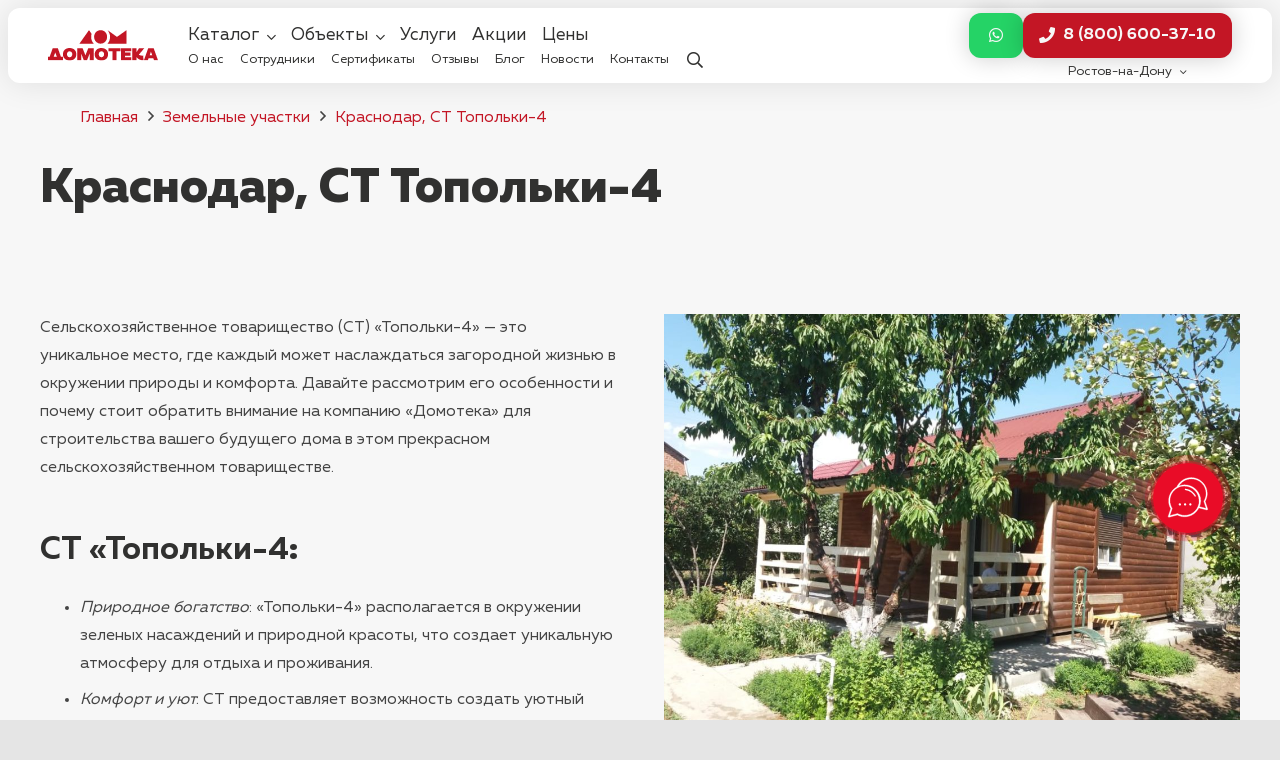

--- FILE ---
content_type: text/html; charset=utf-8
request_url: https://www.google.com/recaptcha/api2/anchor?ar=1&k=6LejEb4kAAAAABv6zC16XAKvU6ksz-wZjQCCfGTq&co=aHR0cHM6Ly9kb21vdGVrYS1ybmQucnU6NDQz&hl=en&v=PoyoqOPhxBO7pBk68S4YbpHZ&size=invisible&anchor-ms=20000&execute-ms=30000&cb=lh1433ao246b
body_size: 48753
content:
<!DOCTYPE HTML><html dir="ltr" lang="en"><head><meta http-equiv="Content-Type" content="text/html; charset=UTF-8">
<meta http-equiv="X-UA-Compatible" content="IE=edge">
<title>reCAPTCHA</title>
<style type="text/css">
/* cyrillic-ext */
@font-face {
  font-family: 'Roboto';
  font-style: normal;
  font-weight: 400;
  font-stretch: 100%;
  src: url(//fonts.gstatic.com/s/roboto/v48/KFO7CnqEu92Fr1ME7kSn66aGLdTylUAMa3GUBHMdazTgWw.woff2) format('woff2');
  unicode-range: U+0460-052F, U+1C80-1C8A, U+20B4, U+2DE0-2DFF, U+A640-A69F, U+FE2E-FE2F;
}
/* cyrillic */
@font-face {
  font-family: 'Roboto';
  font-style: normal;
  font-weight: 400;
  font-stretch: 100%;
  src: url(//fonts.gstatic.com/s/roboto/v48/KFO7CnqEu92Fr1ME7kSn66aGLdTylUAMa3iUBHMdazTgWw.woff2) format('woff2');
  unicode-range: U+0301, U+0400-045F, U+0490-0491, U+04B0-04B1, U+2116;
}
/* greek-ext */
@font-face {
  font-family: 'Roboto';
  font-style: normal;
  font-weight: 400;
  font-stretch: 100%;
  src: url(//fonts.gstatic.com/s/roboto/v48/KFO7CnqEu92Fr1ME7kSn66aGLdTylUAMa3CUBHMdazTgWw.woff2) format('woff2');
  unicode-range: U+1F00-1FFF;
}
/* greek */
@font-face {
  font-family: 'Roboto';
  font-style: normal;
  font-weight: 400;
  font-stretch: 100%;
  src: url(//fonts.gstatic.com/s/roboto/v48/KFO7CnqEu92Fr1ME7kSn66aGLdTylUAMa3-UBHMdazTgWw.woff2) format('woff2');
  unicode-range: U+0370-0377, U+037A-037F, U+0384-038A, U+038C, U+038E-03A1, U+03A3-03FF;
}
/* math */
@font-face {
  font-family: 'Roboto';
  font-style: normal;
  font-weight: 400;
  font-stretch: 100%;
  src: url(//fonts.gstatic.com/s/roboto/v48/KFO7CnqEu92Fr1ME7kSn66aGLdTylUAMawCUBHMdazTgWw.woff2) format('woff2');
  unicode-range: U+0302-0303, U+0305, U+0307-0308, U+0310, U+0312, U+0315, U+031A, U+0326-0327, U+032C, U+032F-0330, U+0332-0333, U+0338, U+033A, U+0346, U+034D, U+0391-03A1, U+03A3-03A9, U+03B1-03C9, U+03D1, U+03D5-03D6, U+03F0-03F1, U+03F4-03F5, U+2016-2017, U+2034-2038, U+203C, U+2040, U+2043, U+2047, U+2050, U+2057, U+205F, U+2070-2071, U+2074-208E, U+2090-209C, U+20D0-20DC, U+20E1, U+20E5-20EF, U+2100-2112, U+2114-2115, U+2117-2121, U+2123-214F, U+2190, U+2192, U+2194-21AE, U+21B0-21E5, U+21F1-21F2, U+21F4-2211, U+2213-2214, U+2216-22FF, U+2308-230B, U+2310, U+2319, U+231C-2321, U+2336-237A, U+237C, U+2395, U+239B-23B7, U+23D0, U+23DC-23E1, U+2474-2475, U+25AF, U+25B3, U+25B7, U+25BD, U+25C1, U+25CA, U+25CC, U+25FB, U+266D-266F, U+27C0-27FF, U+2900-2AFF, U+2B0E-2B11, U+2B30-2B4C, U+2BFE, U+3030, U+FF5B, U+FF5D, U+1D400-1D7FF, U+1EE00-1EEFF;
}
/* symbols */
@font-face {
  font-family: 'Roboto';
  font-style: normal;
  font-weight: 400;
  font-stretch: 100%;
  src: url(//fonts.gstatic.com/s/roboto/v48/KFO7CnqEu92Fr1ME7kSn66aGLdTylUAMaxKUBHMdazTgWw.woff2) format('woff2');
  unicode-range: U+0001-000C, U+000E-001F, U+007F-009F, U+20DD-20E0, U+20E2-20E4, U+2150-218F, U+2190, U+2192, U+2194-2199, U+21AF, U+21E6-21F0, U+21F3, U+2218-2219, U+2299, U+22C4-22C6, U+2300-243F, U+2440-244A, U+2460-24FF, U+25A0-27BF, U+2800-28FF, U+2921-2922, U+2981, U+29BF, U+29EB, U+2B00-2BFF, U+4DC0-4DFF, U+FFF9-FFFB, U+10140-1018E, U+10190-1019C, U+101A0, U+101D0-101FD, U+102E0-102FB, U+10E60-10E7E, U+1D2C0-1D2D3, U+1D2E0-1D37F, U+1F000-1F0FF, U+1F100-1F1AD, U+1F1E6-1F1FF, U+1F30D-1F30F, U+1F315, U+1F31C, U+1F31E, U+1F320-1F32C, U+1F336, U+1F378, U+1F37D, U+1F382, U+1F393-1F39F, U+1F3A7-1F3A8, U+1F3AC-1F3AF, U+1F3C2, U+1F3C4-1F3C6, U+1F3CA-1F3CE, U+1F3D4-1F3E0, U+1F3ED, U+1F3F1-1F3F3, U+1F3F5-1F3F7, U+1F408, U+1F415, U+1F41F, U+1F426, U+1F43F, U+1F441-1F442, U+1F444, U+1F446-1F449, U+1F44C-1F44E, U+1F453, U+1F46A, U+1F47D, U+1F4A3, U+1F4B0, U+1F4B3, U+1F4B9, U+1F4BB, U+1F4BF, U+1F4C8-1F4CB, U+1F4D6, U+1F4DA, U+1F4DF, U+1F4E3-1F4E6, U+1F4EA-1F4ED, U+1F4F7, U+1F4F9-1F4FB, U+1F4FD-1F4FE, U+1F503, U+1F507-1F50B, U+1F50D, U+1F512-1F513, U+1F53E-1F54A, U+1F54F-1F5FA, U+1F610, U+1F650-1F67F, U+1F687, U+1F68D, U+1F691, U+1F694, U+1F698, U+1F6AD, U+1F6B2, U+1F6B9-1F6BA, U+1F6BC, U+1F6C6-1F6CF, U+1F6D3-1F6D7, U+1F6E0-1F6EA, U+1F6F0-1F6F3, U+1F6F7-1F6FC, U+1F700-1F7FF, U+1F800-1F80B, U+1F810-1F847, U+1F850-1F859, U+1F860-1F887, U+1F890-1F8AD, U+1F8B0-1F8BB, U+1F8C0-1F8C1, U+1F900-1F90B, U+1F93B, U+1F946, U+1F984, U+1F996, U+1F9E9, U+1FA00-1FA6F, U+1FA70-1FA7C, U+1FA80-1FA89, U+1FA8F-1FAC6, U+1FACE-1FADC, U+1FADF-1FAE9, U+1FAF0-1FAF8, U+1FB00-1FBFF;
}
/* vietnamese */
@font-face {
  font-family: 'Roboto';
  font-style: normal;
  font-weight: 400;
  font-stretch: 100%;
  src: url(//fonts.gstatic.com/s/roboto/v48/KFO7CnqEu92Fr1ME7kSn66aGLdTylUAMa3OUBHMdazTgWw.woff2) format('woff2');
  unicode-range: U+0102-0103, U+0110-0111, U+0128-0129, U+0168-0169, U+01A0-01A1, U+01AF-01B0, U+0300-0301, U+0303-0304, U+0308-0309, U+0323, U+0329, U+1EA0-1EF9, U+20AB;
}
/* latin-ext */
@font-face {
  font-family: 'Roboto';
  font-style: normal;
  font-weight: 400;
  font-stretch: 100%;
  src: url(//fonts.gstatic.com/s/roboto/v48/KFO7CnqEu92Fr1ME7kSn66aGLdTylUAMa3KUBHMdazTgWw.woff2) format('woff2');
  unicode-range: U+0100-02BA, U+02BD-02C5, U+02C7-02CC, U+02CE-02D7, U+02DD-02FF, U+0304, U+0308, U+0329, U+1D00-1DBF, U+1E00-1E9F, U+1EF2-1EFF, U+2020, U+20A0-20AB, U+20AD-20C0, U+2113, U+2C60-2C7F, U+A720-A7FF;
}
/* latin */
@font-face {
  font-family: 'Roboto';
  font-style: normal;
  font-weight: 400;
  font-stretch: 100%;
  src: url(//fonts.gstatic.com/s/roboto/v48/KFO7CnqEu92Fr1ME7kSn66aGLdTylUAMa3yUBHMdazQ.woff2) format('woff2');
  unicode-range: U+0000-00FF, U+0131, U+0152-0153, U+02BB-02BC, U+02C6, U+02DA, U+02DC, U+0304, U+0308, U+0329, U+2000-206F, U+20AC, U+2122, U+2191, U+2193, U+2212, U+2215, U+FEFF, U+FFFD;
}
/* cyrillic-ext */
@font-face {
  font-family: 'Roboto';
  font-style: normal;
  font-weight: 500;
  font-stretch: 100%;
  src: url(//fonts.gstatic.com/s/roboto/v48/KFO7CnqEu92Fr1ME7kSn66aGLdTylUAMa3GUBHMdazTgWw.woff2) format('woff2');
  unicode-range: U+0460-052F, U+1C80-1C8A, U+20B4, U+2DE0-2DFF, U+A640-A69F, U+FE2E-FE2F;
}
/* cyrillic */
@font-face {
  font-family: 'Roboto';
  font-style: normal;
  font-weight: 500;
  font-stretch: 100%;
  src: url(//fonts.gstatic.com/s/roboto/v48/KFO7CnqEu92Fr1ME7kSn66aGLdTylUAMa3iUBHMdazTgWw.woff2) format('woff2');
  unicode-range: U+0301, U+0400-045F, U+0490-0491, U+04B0-04B1, U+2116;
}
/* greek-ext */
@font-face {
  font-family: 'Roboto';
  font-style: normal;
  font-weight: 500;
  font-stretch: 100%;
  src: url(//fonts.gstatic.com/s/roboto/v48/KFO7CnqEu92Fr1ME7kSn66aGLdTylUAMa3CUBHMdazTgWw.woff2) format('woff2');
  unicode-range: U+1F00-1FFF;
}
/* greek */
@font-face {
  font-family: 'Roboto';
  font-style: normal;
  font-weight: 500;
  font-stretch: 100%;
  src: url(//fonts.gstatic.com/s/roboto/v48/KFO7CnqEu92Fr1ME7kSn66aGLdTylUAMa3-UBHMdazTgWw.woff2) format('woff2');
  unicode-range: U+0370-0377, U+037A-037F, U+0384-038A, U+038C, U+038E-03A1, U+03A3-03FF;
}
/* math */
@font-face {
  font-family: 'Roboto';
  font-style: normal;
  font-weight: 500;
  font-stretch: 100%;
  src: url(//fonts.gstatic.com/s/roboto/v48/KFO7CnqEu92Fr1ME7kSn66aGLdTylUAMawCUBHMdazTgWw.woff2) format('woff2');
  unicode-range: U+0302-0303, U+0305, U+0307-0308, U+0310, U+0312, U+0315, U+031A, U+0326-0327, U+032C, U+032F-0330, U+0332-0333, U+0338, U+033A, U+0346, U+034D, U+0391-03A1, U+03A3-03A9, U+03B1-03C9, U+03D1, U+03D5-03D6, U+03F0-03F1, U+03F4-03F5, U+2016-2017, U+2034-2038, U+203C, U+2040, U+2043, U+2047, U+2050, U+2057, U+205F, U+2070-2071, U+2074-208E, U+2090-209C, U+20D0-20DC, U+20E1, U+20E5-20EF, U+2100-2112, U+2114-2115, U+2117-2121, U+2123-214F, U+2190, U+2192, U+2194-21AE, U+21B0-21E5, U+21F1-21F2, U+21F4-2211, U+2213-2214, U+2216-22FF, U+2308-230B, U+2310, U+2319, U+231C-2321, U+2336-237A, U+237C, U+2395, U+239B-23B7, U+23D0, U+23DC-23E1, U+2474-2475, U+25AF, U+25B3, U+25B7, U+25BD, U+25C1, U+25CA, U+25CC, U+25FB, U+266D-266F, U+27C0-27FF, U+2900-2AFF, U+2B0E-2B11, U+2B30-2B4C, U+2BFE, U+3030, U+FF5B, U+FF5D, U+1D400-1D7FF, U+1EE00-1EEFF;
}
/* symbols */
@font-face {
  font-family: 'Roboto';
  font-style: normal;
  font-weight: 500;
  font-stretch: 100%;
  src: url(//fonts.gstatic.com/s/roboto/v48/KFO7CnqEu92Fr1ME7kSn66aGLdTylUAMaxKUBHMdazTgWw.woff2) format('woff2');
  unicode-range: U+0001-000C, U+000E-001F, U+007F-009F, U+20DD-20E0, U+20E2-20E4, U+2150-218F, U+2190, U+2192, U+2194-2199, U+21AF, U+21E6-21F0, U+21F3, U+2218-2219, U+2299, U+22C4-22C6, U+2300-243F, U+2440-244A, U+2460-24FF, U+25A0-27BF, U+2800-28FF, U+2921-2922, U+2981, U+29BF, U+29EB, U+2B00-2BFF, U+4DC0-4DFF, U+FFF9-FFFB, U+10140-1018E, U+10190-1019C, U+101A0, U+101D0-101FD, U+102E0-102FB, U+10E60-10E7E, U+1D2C0-1D2D3, U+1D2E0-1D37F, U+1F000-1F0FF, U+1F100-1F1AD, U+1F1E6-1F1FF, U+1F30D-1F30F, U+1F315, U+1F31C, U+1F31E, U+1F320-1F32C, U+1F336, U+1F378, U+1F37D, U+1F382, U+1F393-1F39F, U+1F3A7-1F3A8, U+1F3AC-1F3AF, U+1F3C2, U+1F3C4-1F3C6, U+1F3CA-1F3CE, U+1F3D4-1F3E0, U+1F3ED, U+1F3F1-1F3F3, U+1F3F5-1F3F7, U+1F408, U+1F415, U+1F41F, U+1F426, U+1F43F, U+1F441-1F442, U+1F444, U+1F446-1F449, U+1F44C-1F44E, U+1F453, U+1F46A, U+1F47D, U+1F4A3, U+1F4B0, U+1F4B3, U+1F4B9, U+1F4BB, U+1F4BF, U+1F4C8-1F4CB, U+1F4D6, U+1F4DA, U+1F4DF, U+1F4E3-1F4E6, U+1F4EA-1F4ED, U+1F4F7, U+1F4F9-1F4FB, U+1F4FD-1F4FE, U+1F503, U+1F507-1F50B, U+1F50D, U+1F512-1F513, U+1F53E-1F54A, U+1F54F-1F5FA, U+1F610, U+1F650-1F67F, U+1F687, U+1F68D, U+1F691, U+1F694, U+1F698, U+1F6AD, U+1F6B2, U+1F6B9-1F6BA, U+1F6BC, U+1F6C6-1F6CF, U+1F6D3-1F6D7, U+1F6E0-1F6EA, U+1F6F0-1F6F3, U+1F6F7-1F6FC, U+1F700-1F7FF, U+1F800-1F80B, U+1F810-1F847, U+1F850-1F859, U+1F860-1F887, U+1F890-1F8AD, U+1F8B0-1F8BB, U+1F8C0-1F8C1, U+1F900-1F90B, U+1F93B, U+1F946, U+1F984, U+1F996, U+1F9E9, U+1FA00-1FA6F, U+1FA70-1FA7C, U+1FA80-1FA89, U+1FA8F-1FAC6, U+1FACE-1FADC, U+1FADF-1FAE9, U+1FAF0-1FAF8, U+1FB00-1FBFF;
}
/* vietnamese */
@font-face {
  font-family: 'Roboto';
  font-style: normal;
  font-weight: 500;
  font-stretch: 100%;
  src: url(//fonts.gstatic.com/s/roboto/v48/KFO7CnqEu92Fr1ME7kSn66aGLdTylUAMa3OUBHMdazTgWw.woff2) format('woff2');
  unicode-range: U+0102-0103, U+0110-0111, U+0128-0129, U+0168-0169, U+01A0-01A1, U+01AF-01B0, U+0300-0301, U+0303-0304, U+0308-0309, U+0323, U+0329, U+1EA0-1EF9, U+20AB;
}
/* latin-ext */
@font-face {
  font-family: 'Roboto';
  font-style: normal;
  font-weight: 500;
  font-stretch: 100%;
  src: url(//fonts.gstatic.com/s/roboto/v48/KFO7CnqEu92Fr1ME7kSn66aGLdTylUAMa3KUBHMdazTgWw.woff2) format('woff2');
  unicode-range: U+0100-02BA, U+02BD-02C5, U+02C7-02CC, U+02CE-02D7, U+02DD-02FF, U+0304, U+0308, U+0329, U+1D00-1DBF, U+1E00-1E9F, U+1EF2-1EFF, U+2020, U+20A0-20AB, U+20AD-20C0, U+2113, U+2C60-2C7F, U+A720-A7FF;
}
/* latin */
@font-face {
  font-family: 'Roboto';
  font-style: normal;
  font-weight: 500;
  font-stretch: 100%;
  src: url(//fonts.gstatic.com/s/roboto/v48/KFO7CnqEu92Fr1ME7kSn66aGLdTylUAMa3yUBHMdazQ.woff2) format('woff2');
  unicode-range: U+0000-00FF, U+0131, U+0152-0153, U+02BB-02BC, U+02C6, U+02DA, U+02DC, U+0304, U+0308, U+0329, U+2000-206F, U+20AC, U+2122, U+2191, U+2193, U+2212, U+2215, U+FEFF, U+FFFD;
}
/* cyrillic-ext */
@font-face {
  font-family: 'Roboto';
  font-style: normal;
  font-weight: 900;
  font-stretch: 100%;
  src: url(//fonts.gstatic.com/s/roboto/v48/KFO7CnqEu92Fr1ME7kSn66aGLdTylUAMa3GUBHMdazTgWw.woff2) format('woff2');
  unicode-range: U+0460-052F, U+1C80-1C8A, U+20B4, U+2DE0-2DFF, U+A640-A69F, U+FE2E-FE2F;
}
/* cyrillic */
@font-face {
  font-family: 'Roboto';
  font-style: normal;
  font-weight: 900;
  font-stretch: 100%;
  src: url(//fonts.gstatic.com/s/roboto/v48/KFO7CnqEu92Fr1ME7kSn66aGLdTylUAMa3iUBHMdazTgWw.woff2) format('woff2');
  unicode-range: U+0301, U+0400-045F, U+0490-0491, U+04B0-04B1, U+2116;
}
/* greek-ext */
@font-face {
  font-family: 'Roboto';
  font-style: normal;
  font-weight: 900;
  font-stretch: 100%;
  src: url(//fonts.gstatic.com/s/roboto/v48/KFO7CnqEu92Fr1ME7kSn66aGLdTylUAMa3CUBHMdazTgWw.woff2) format('woff2');
  unicode-range: U+1F00-1FFF;
}
/* greek */
@font-face {
  font-family: 'Roboto';
  font-style: normal;
  font-weight: 900;
  font-stretch: 100%;
  src: url(//fonts.gstatic.com/s/roboto/v48/KFO7CnqEu92Fr1ME7kSn66aGLdTylUAMa3-UBHMdazTgWw.woff2) format('woff2');
  unicode-range: U+0370-0377, U+037A-037F, U+0384-038A, U+038C, U+038E-03A1, U+03A3-03FF;
}
/* math */
@font-face {
  font-family: 'Roboto';
  font-style: normal;
  font-weight: 900;
  font-stretch: 100%;
  src: url(//fonts.gstatic.com/s/roboto/v48/KFO7CnqEu92Fr1ME7kSn66aGLdTylUAMawCUBHMdazTgWw.woff2) format('woff2');
  unicode-range: U+0302-0303, U+0305, U+0307-0308, U+0310, U+0312, U+0315, U+031A, U+0326-0327, U+032C, U+032F-0330, U+0332-0333, U+0338, U+033A, U+0346, U+034D, U+0391-03A1, U+03A3-03A9, U+03B1-03C9, U+03D1, U+03D5-03D6, U+03F0-03F1, U+03F4-03F5, U+2016-2017, U+2034-2038, U+203C, U+2040, U+2043, U+2047, U+2050, U+2057, U+205F, U+2070-2071, U+2074-208E, U+2090-209C, U+20D0-20DC, U+20E1, U+20E5-20EF, U+2100-2112, U+2114-2115, U+2117-2121, U+2123-214F, U+2190, U+2192, U+2194-21AE, U+21B0-21E5, U+21F1-21F2, U+21F4-2211, U+2213-2214, U+2216-22FF, U+2308-230B, U+2310, U+2319, U+231C-2321, U+2336-237A, U+237C, U+2395, U+239B-23B7, U+23D0, U+23DC-23E1, U+2474-2475, U+25AF, U+25B3, U+25B7, U+25BD, U+25C1, U+25CA, U+25CC, U+25FB, U+266D-266F, U+27C0-27FF, U+2900-2AFF, U+2B0E-2B11, U+2B30-2B4C, U+2BFE, U+3030, U+FF5B, U+FF5D, U+1D400-1D7FF, U+1EE00-1EEFF;
}
/* symbols */
@font-face {
  font-family: 'Roboto';
  font-style: normal;
  font-weight: 900;
  font-stretch: 100%;
  src: url(//fonts.gstatic.com/s/roboto/v48/KFO7CnqEu92Fr1ME7kSn66aGLdTylUAMaxKUBHMdazTgWw.woff2) format('woff2');
  unicode-range: U+0001-000C, U+000E-001F, U+007F-009F, U+20DD-20E0, U+20E2-20E4, U+2150-218F, U+2190, U+2192, U+2194-2199, U+21AF, U+21E6-21F0, U+21F3, U+2218-2219, U+2299, U+22C4-22C6, U+2300-243F, U+2440-244A, U+2460-24FF, U+25A0-27BF, U+2800-28FF, U+2921-2922, U+2981, U+29BF, U+29EB, U+2B00-2BFF, U+4DC0-4DFF, U+FFF9-FFFB, U+10140-1018E, U+10190-1019C, U+101A0, U+101D0-101FD, U+102E0-102FB, U+10E60-10E7E, U+1D2C0-1D2D3, U+1D2E0-1D37F, U+1F000-1F0FF, U+1F100-1F1AD, U+1F1E6-1F1FF, U+1F30D-1F30F, U+1F315, U+1F31C, U+1F31E, U+1F320-1F32C, U+1F336, U+1F378, U+1F37D, U+1F382, U+1F393-1F39F, U+1F3A7-1F3A8, U+1F3AC-1F3AF, U+1F3C2, U+1F3C4-1F3C6, U+1F3CA-1F3CE, U+1F3D4-1F3E0, U+1F3ED, U+1F3F1-1F3F3, U+1F3F5-1F3F7, U+1F408, U+1F415, U+1F41F, U+1F426, U+1F43F, U+1F441-1F442, U+1F444, U+1F446-1F449, U+1F44C-1F44E, U+1F453, U+1F46A, U+1F47D, U+1F4A3, U+1F4B0, U+1F4B3, U+1F4B9, U+1F4BB, U+1F4BF, U+1F4C8-1F4CB, U+1F4D6, U+1F4DA, U+1F4DF, U+1F4E3-1F4E6, U+1F4EA-1F4ED, U+1F4F7, U+1F4F9-1F4FB, U+1F4FD-1F4FE, U+1F503, U+1F507-1F50B, U+1F50D, U+1F512-1F513, U+1F53E-1F54A, U+1F54F-1F5FA, U+1F610, U+1F650-1F67F, U+1F687, U+1F68D, U+1F691, U+1F694, U+1F698, U+1F6AD, U+1F6B2, U+1F6B9-1F6BA, U+1F6BC, U+1F6C6-1F6CF, U+1F6D3-1F6D7, U+1F6E0-1F6EA, U+1F6F0-1F6F3, U+1F6F7-1F6FC, U+1F700-1F7FF, U+1F800-1F80B, U+1F810-1F847, U+1F850-1F859, U+1F860-1F887, U+1F890-1F8AD, U+1F8B0-1F8BB, U+1F8C0-1F8C1, U+1F900-1F90B, U+1F93B, U+1F946, U+1F984, U+1F996, U+1F9E9, U+1FA00-1FA6F, U+1FA70-1FA7C, U+1FA80-1FA89, U+1FA8F-1FAC6, U+1FACE-1FADC, U+1FADF-1FAE9, U+1FAF0-1FAF8, U+1FB00-1FBFF;
}
/* vietnamese */
@font-face {
  font-family: 'Roboto';
  font-style: normal;
  font-weight: 900;
  font-stretch: 100%;
  src: url(//fonts.gstatic.com/s/roboto/v48/KFO7CnqEu92Fr1ME7kSn66aGLdTylUAMa3OUBHMdazTgWw.woff2) format('woff2');
  unicode-range: U+0102-0103, U+0110-0111, U+0128-0129, U+0168-0169, U+01A0-01A1, U+01AF-01B0, U+0300-0301, U+0303-0304, U+0308-0309, U+0323, U+0329, U+1EA0-1EF9, U+20AB;
}
/* latin-ext */
@font-face {
  font-family: 'Roboto';
  font-style: normal;
  font-weight: 900;
  font-stretch: 100%;
  src: url(//fonts.gstatic.com/s/roboto/v48/KFO7CnqEu92Fr1ME7kSn66aGLdTylUAMa3KUBHMdazTgWw.woff2) format('woff2');
  unicode-range: U+0100-02BA, U+02BD-02C5, U+02C7-02CC, U+02CE-02D7, U+02DD-02FF, U+0304, U+0308, U+0329, U+1D00-1DBF, U+1E00-1E9F, U+1EF2-1EFF, U+2020, U+20A0-20AB, U+20AD-20C0, U+2113, U+2C60-2C7F, U+A720-A7FF;
}
/* latin */
@font-face {
  font-family: 'Roboto';
  font-style: normal;
  font-weight: 900;
  font-stretch: 100%;
  src: url(//fonts.gstatic.com/s/roboto/v48/KFO7CnqEu92Fr1ME7kSn66aGLdTylUAMa3yUBHMdazQ.woff2) format('woff2');
  unicode-range: U+0000-00FF, U+0131, U+0152-0153, U+02BB-02BC, U+02C6, U+02DA, U+02DC, U+0304, U+0308, U+0329, U+2000-206F, U+20AC, U+2122, U+2191, U+2193, U+2212, U+2215, U+FEFF, U+FFFD;
}

</style>
<link rel="stylesheet" type="text/css" href="https://www.gstatic.com/recaptcha/releases/PoyoqOPhxBO7pBk68S4YbpHZ/styles__ltr.css">
<script nonce="vtcQ0zSzwxS3HPNwq4XLuw" type="text/javascript">window['__recaptcha_api'] = 'https://www.google.com/recaptcha/api2/';</script>
<script type="text/javascript" src="https://www.gstatic.com/recaptcha/releases/PoyoqOPhxBO7pBk68S4YbpHZ/recaptcha__en.js" nonce="vtcQ0zSzwxS3HPNwq4XLuw">
      
    </script></head>
<body><div id="rc-anchor-alert" class="rc-anchor-alert"></div>
<input type="hidden" id="recaptcha-token" value="[base64]">
<script type="text/javascript" nonce="vtcQ0zSzwxS3HPNwq4XLuw">
      recaptcha.anchor.Main.init("[\x22ainput\x22,[\x22bgdata\x22,\x22\x22,\[base64]/[base64]/[base64]/bmV3IHJbeF0oY1swXSk6RT09Mj9uZXcgclt4XShjWzBdLGNbMV0pOkU9PTM/bmV3IHJbeF0oY1swXSxjWzFdLGNbMl0pOkU9PTQ/[base64]/[base64]/[base64]/[base64]/[base64]/[base64]/[base64]/[base64]\x22,\[base64]\x22,\x22wrfCqsO2w6vCg8KQw6PCjMKgeVjDucOLwrHDgMO7GXczw5ZBJhZTAcOrLMOOesKvwq1Yw4dPBR4rw6vDmV93wqYzw6XClxAFwpvCp8OrwrnCqAJHbixfWD7Cm8O/JhoTwrlsTcOHw6BtSMOHCMKgw7DDtBDDucORw6vCpDhpworDry3CjsK1WsKSw4XChCxnw5ttE8O8w5VEJnHCuUV4V8OWwpvDh8O4w4zCpjlOwrgzGzvDuQHCiWrDhsOCRy8tw7DDtsO6w7/DqMKnwoXCkcOlOBLCvMKDw5DDjmYFworCi2HDn8OMa8KHwrLCs8KAZz/DjGnCucKyKsKMwrzCqEZCw6LCs8Oww5lrD8KrJV/[base64]/Dp3IAV8KGTRfCqsO1FlBiPnTDqcOKwqvCqQoUXsOrw5DCtzFdMUnDqznDm28rwrFTMsKRw5zCr8KLCR8yw5LCoynCjgN0wqExw4LCum0qfhcgwqzCgMK4IcKoEjfCrlTDjsKowq3DnH5LasKudXzDrxTCqcO9wppgWD/[base64]/CqcK5QgrDvcOgwqbCvS0GXsO+ZcOgw64zd8Orw7HCtB0Uw5DChsOOAT3DrRzCgMKnw5XDngrDiFUsZsK+KC7DgFTCqsOaw7g+fcKIXCEmScKpw4fChyLDhMKmGMOUw6TDo8KfwossTC/CoE7DhT4Rw6hhwq7DgMKfw4nCpcK+w6jDphh+esKkZ0QiblrDqXIcwoXDtV3CvlLCi8ODwrpyw4kiMsKGdMOOeMK8w7lfUg7DnsKSw4tLSMOGcwDCusKIwo7DoMOmZirCpjQMVMK7w6nCv03Cv3zCpyvCssKNCMOww4t2AsOOaAAhCsOXw7vDjMKswoZmcG/[base64]/CjAFvw4rCvMKPMXrCiwxeX2vCm3TCv2AuwqBPw7bDksKsw4XDmHvDosKsw4rCrsOYw5NEHMO9A8O0QDsrN1Q8a8KQw6dYwrpYwqoCw7gBw7drwqglw73DqcODNxl+wqlaSz7DlMKyNcK1w5PCkMKSMcO/JSPDmQLCusKkWFrCqMKMwo/[base64]/Dp8KKVhjDoUvCiMOed27DjF/CosOtdMO/YsK3wpfDhMKOwpFzw53CtcOSfgbCqDvCn0nCi0NBw7HChk4XbHoMG8OtXMKow73DksK3H8Ocwr8pKMKwwpXChsKKwo3DtsKjwp3DqhHCuwvCqmdkOXTDvRbCmCjChMOWKcOqU0svb1PCvcOSFV3DmcO/w7PDvMK/GHgfw6PDlijDg8Kbw7Qjw7RvC8K3FMKadsKSGQfDmF/CksKsImZPw4tvwqlawq3DqgQbOBQqHcOywrJYbBPDnsKGfMKaRMK0w5AfwrDDgTXCvBrCuynCgcOWAcKeWil+OikZYsK9J8KjPcKiODcXw5fClizDv8KNVsOWwrXDv8Oqw6lAEcKjw5vDoxfCqsKOw7/[base64]/ClXYtw74jw553w5ogwrLCiMOQCMOcwr9iRWFnw6DDonLCjcKgZkxtwrPDqyxoFcKpNAcVPixrG8O7wp/DhsKnU8KIwr/DgzfDuC7CiwAWw7zCgAnDuB/DisOwcHQ0woPDnTbDr2bCqMKmRxonWMKew5ZvAT7DvsKNwovCp8K6f8OPwp4cXS8VZRfCjBTCt8O1F8K8UWzCnn1/SsKrwqpfw7ZNwqzClsO5wrfCq8K4O8O2SzvDmcOowrvCi1h9wrUYRMKDw6RSDsOBKQ3DrUTDoHUeAcKgKnfDtMKQw6nCkhPDjnnCvsKjaTZiwrnCnz7CjmLCgRZNBsKlbcOfIUXDmcKGwpXDp8KlXTHCn3YvKMOFDMOTwq99w6/Dg8OPPMKiw7LDjQzCph3CulMVTMKCcStsw7fCvx1EbcO+wqDDj1LDhTsOwoNawqEFJWTChG7CvmPDjgfDqVzDp3vCgMOhwpErw4R1w7TCrD5gwo1ZwpvCtF/Cg8K/w6bDgMOjTsOcwqRvKiN1wpLCt8O5w5k7w7zCuMKNWwTDlgDCqWbCqsOgT8Ohw4huw7wFwoIuw4g/w6ZIw6DCpsKmW8OCwr/DusKWWMKyR8KFMMOGC8Ojw67CtHwPwrw/wp0jwpnClnTDvmPCrQrDgXDChgDCihc/c1gEwqzCrQ7DvsKcDzNBJQDDrsO7RAjDgwDDsCzCkcK+w4zDjcKxID/[base64]/TcOaw6TCvMOYJAfDnMO0c8KZNMK3wqRMw5RzwrLCvcOkw7FMwojDi8KRwrwrwp/Dk0rDvB8awoc4wqFGw7XDgAhpS8Kzw5nDtsO0THombMKmw6txw7LCvVsDw6fDnsOMwr7Dh8K+w5/[base64]/w4hVwqF5eATCh3LDs8Olw6wnw6jCsVXDsAlmwpvDsytCMkgAwpwjwrrDr8Oxwq0Cwp1FfMKNUiIoJx8DcDPCmsOyw6Edwo9mw6/DtsKta8KZV8KfXW7CrVbCtcOHJTJiCnpuwqdfFzHCicKURcKNw7DDvHbDicOYwoLDj8Ocw4/DlyzDnMO3SQ3Di8OewpfDlMOnwqnDv8KuB1TChnjDucKXw4PCncO6acKqw7LDjUMKGhUhWMOIIBBZOcOZRMO/ThUvwrnClMO9dcKEfk4wwpDDvBYIwp8+IsK2wqLCiykhw68ODcKqw5/DuMOiwo/[base64]/Dvi47wqFNw5/DjhJIwoDClGJZwo7Ct39mIsOWwqtnw6fDrEfCuVIQwrTCusOXw77CgMOcw6FbGC1/[base64]/GsOXwqpWw4pyXT/[base64]/w6nCpTxAw7LDmXlqwoAYIGPCo3Mhw5rCosKPw7dkMXfCh2TDqcKFS8KowrHDojo/OcKhw6PDrcKqc2wOwrvClcO6XMOmwqvDkQLDrl0pVsKgwojDicOueMOFwpBVw5oaDnXCtMO3AzdKHzbCnnTDkMKtw5TCp8Ovw4bCksOpTMKxwqrDuzzDoQTDiyg6woTDqsKubMKxVcKWOE0awqU4wqs/b2HDjAxuw4XCszPClWpnwoPDnz7DoFlUw4zDiVctw7gZw57DojDCgmcpwoXCkDkwPiFiIk/[base64]/w5Fpw4HCrcOYbn8ZTMK2wqXDqsORw5YTGgIzwqBhdEPCuQ3Dq8OWw5DDscKuW8K6bDvDmnZywpMkw68AwovCphLDk8OSSxvDjETDh8Kewr/DuxjDiVzChcO4wrhnKQLCt3EYwqZEw69Ww7BuDsOZIy1aw6XCgsKkw6/[base64]/CtsOTHAtiwq7ClFPCtm5CK8OSYcKzwrvCrMK2woDCiMOuXWrDjsKgWVvDpmVSRGZzwqFDwos7w5rDn8KlwqrCj8K5wrEFXSLCrx8Pw7zCpsKnKTJow4NQwqNcw6TDisKpw47Ds8OtXSUUwoEPwrYfbyrCvcO8w4oRwp88wpFgTBnDiMKeLTMAJgvCscK/[base64]/[base64]/CqsKTGAzDq2nDlMOvwpzDh8KLd8Kpw5TCih/CusK5w40/woMMPQrDnHU1wpt7wpluG0J8wpDDiMKxRsKbfwnDv0cjw5jDtMOJw6HCv0tOw7jCisKzA8K8LyRzUkTDqlsdPsKMwpnDuV0QNUZhQhzCm1DDhkQiwrMQH1/[base64]/[base64]/Dg8K0w75jGsOhIsO+w7Qdwrp0w659wqh/wr3Dg8OSwoLDlRphH8KTPsKgw4QSwrrCpcKww4scWSJXw5TDml1bLy/CrkM8MMKow6RuwpHCphhXwr7Dum/DucOzwpHDh8OnwoLCo8K5wqRGQcKDAxDCpsOqOcKneMKkwp5Dw5bDuS8ow7XDlGV1wpzDr2MmVjbDunHDscKnwrzDo8Obw4tgIXJLw6fCrsOlRsKOw5lbwpzCgcOsw7zDk8K2N8Olw4DCk0c8w6QFcBIzw4o2W8OIcTxWw4UZwojCnEMDw5bCqcKLNS8NHS/[base64]/CglfDogPDqnXCm8Kuw7knwq5Nw7M0Tg3CisOkwr/Dm8K4wqHClGPDnsKRw5NJOCQewoc6w4kzGB7CtMO0w5wGw49iEjjDpcK7YcKXdHY2wqpZFUrCn8KBwqTDoMOPT03CtC/CncOZZMKpIMK1w4zCrsKfLUhOw7vCjMORDMKBPhPDpVzClcOOw78DD2/DmCHCgsOWw4TDhUYxNMOow5gDw6EgwrsmTCFmeT4bw5/[base64]/XHjCkU05WwVqYwnChhjCicKUJ3Y1wrvCkFBHwqDCq8KiwqzCoMOVLFPCpm7DhwzDvyhkNsOcNzIxwqLCtMOoF8OGX00BT8K/[base64]/[base64]/DmvDnh95dz3Cn2lqwpRTwqjDr3VQw4EaO8KUCnEvW8Onw5IXwpV4TUxXQsOQwoxoSsKyJ8KHecOdThjCksONw4dBw7TDn8O/[base64]/wqFKwqFuw5TCjyXCiwDClMOiJV7Ci3fDkcKUesKdfCtnF0bDpyYxw4/[base64]/w5rCoiLCtcK6TmLDqzfDhsK2wo9VwpQeY2XCiMOqXihTd25YCAbDqUhAw4PDr8O3ZMOSacK5HC5rw68NwrfDi8OqwrNWLMOHwrFcW8OZwoxHw7MdfQEDw5/Dk8OJwrvCmcO9dcOPw5ZOwpLCu8O7w6pRwp4Uw7XDoA8dMCvDtMK+AsK9w79pFcOKUMKacyvDi8OkLGovwoXCj8KPbMKgHm7Dkh/CssOXUcKSNMOwcsOkwrgzw7XDqG9+w6E4VcOZw5vDj8O8eiYRw4rCosOPdsKTS2wSwrVPbsOrwrlzDsKtHcOawpRLw7nCjSAzfsK9PsO+aVzCkcOQBsOPwr/CslMKIHQdCl0pAVM0w4/DvRxVZcOhw7DDk8Opw63DosOnZcOgwpjDisONw5/DiyBLW8ObRS3DpcOQw5gOw43DpsOKH8KFIznDkg7DiWZmw7DCqsKWw75OLXwkOcKeG1zCqMOlwqnDuXRve8OjZhnDtnZow5rCnMKkTx/DmHFdw5TCrybCnSZ5OVLDjD0bF0UjBcKEwq/DvDvDksKMcHkcwqpLwrHClWkOOcKtIlPDkAsBw7fCmgopTcOmwoLCvTBcY2vCmsKPCwcnZhTCtWNQwqYJw6s0Y0Nnw6EjKcOjcsK+HBwSEUILw43Dp8KydE7DozomZy/[base64]/CksOOw7UOwpPDvV3CnFYBa0cjwrUCwp3CscOmwoMFw5bClBjDt8KkM8O9w4XCi8OBTgTCo0XDrcOqwrMyYw0Ywp8FwqF3w5TCvHjDqxwEKcOFVRZQwqjCowjCn8OyMsKaDcOtOsOmw5XCksONw4JMOQxbw5HDhcOVw6/DksKFw6oPbMKWd8OQw7B9w53DnH7CvMK4w7DCuEHCv19dbhHDp8Kkwo0vwozDsh7ClcOUecKQSMKzw6fDqcOow7N6wp3Doi/CtsKuw5vDn0XCt8OdAsOzPsOXairCisKBT8KyJXVRwq1Bw6PCgFPDkMO9w7FOwqdXXH9sw7zDisOJw7DDmMKmwrTDuMK+w4Yqwq1wOcKAbsOKwq3CvMKkwqfDn8K2wpERw5zDqy92QUMyeMOKw74xw5LCnHbDvQjDi8KNwonDjzrCu8OAw4oJw4bCg1/DkDILw7h/NcKNSsKxb2LDkcKmwoEyK8OVUBEANsKXwoxww7/[base64]/[base64]/BSVtw4rDjMOdAVLDtcO1F8O5C8ONwppcwpVZXcKEw6DDkcOORcKoLhfDhxrDpcOLwqpQw59xw5dww5jDp3XDmVDCrhzCgAvDm8OzdcOVwqzCqsOuw77DrMOew6/CjG0kLsK7VHDDt14Bw5jCt3tEw7tsYlnCtwrChHPCp8ObS8OdCsOZR8OlawBWXnMxw6tAEcKGwrvDvkIvw5kow5bDmsKeRsKfw5wTw5PDhg/DiCwOVBjDoRbDtgAzwqo5w4pGVTjCpcK4w6nDk8KMwpYFwqvDvcOYw7gbwrxGYMOWEcOQL8KwZMOcw6vCicOiw7XDs8OOEh84PTJDwr3DqMKZOlXCiFdICcO7HsKnw7bCtcKEJsO+csKPwqTDh8OPwp/[base64]/OsOxw7oFwrfCuVvCmMKSbcOTRMO/eyjDomZHw5MpcsOkwo/[base64]/DtAjCjsOaw5c3wo/DqnRMOyF/w53Dg0rDkCZUPAcwL8OWFsKKTnPDpcOjF3QzUzjDjU/DusOYw4gMw4HDuMKVwrQtw7saw7jCswDDssOGY2zCjhvCmlgQw4fDoMKuw6VHBMKhw6bCv3MEwqTCtsK0wpcmw53Cilk2AsKSenvDnMK1YcKIw6UCwptuLXXDosOZEy3CgzgXwqUwTMK2woPDlgvCtsKAwph8w4bDt0EUwpwaw7/DoU/[base64]/ChmEFQgHCs8OzMMOUwpVCw6/DncOrcsOEwpDDssKPPyrDmMKRPsO5w7jDr1J8wrgcw6vDg8OpTm8PwrnDgzorw5vDmlXCsmMmFm3CocKIw7vCkDdSworDicOId18Bw4PDuychwpnCl24rwqHCtMK1bcKnw6pCwokpQMKqAxjDsMKub8OKZCDDkURUA04vNGjDtGNMJmjDicOtAws/w7IFwpdQBRUQLcOlwpPColPDgsKiTk/CicKQBE0gwq0RwrZRasKVQMKiwqwfwrnDr8K9w7UBwrtqwpw0ACrDkHLCvcKpfml3w5jChDLCmMKBwrw9NcOrwpXCiyIbcsKRfE/CpMOxQMOyw6UAw6J7w69dw58IEcKHQy05wq51w5/[base64]/[base64]/QGVdw4Ufw6nCnTx5cF5tTil0w7YzKH4OF8KdwpHDnhPCsgBWEcKmw69rw6o8wqbDucOOwp85AlPDgMKbI1fClU4twocKwq7CgsK/YsKww7VSwq/[base64]/CtsKiwpzDtMOAT8KnLcKZw4fDqcKqC29nwqE9wqRLYlJZw5nDvzLCuEpwKsO5w4BjYVwQwoLDo8KHED3CqlsOc2BdFcKLP8KIwo/DhsK0w6FBAcKUwrPDh8OEwqkqDEQ3TMKDw6trRcKCXx/CtX/DiFlTWcOcw53DjH4eaUEswqTDhwMkw7TDnTMZLHofAsOEQCZ1w6jCsCXCosO6esOiw7/Ck2BQwog7Z1EPaTvDocOIwotdwqzDpcOaPxFlKsKDTyrCk2DCoMKxMB11LHHDnMKiKTEoTCcXw60tw5TDlzzDrcOHB8OjfUTDv8OaLR/Di8KHXD8yw43CpmXDj8OCw4XDv8KswpUFw6/[base64]/WGDDj3/CvMKtVjlFwoBqAsOjWsKew7EgcsO0w5c2w7NDXBoIw61+w7QWZMKFN3PCtC3DkxpFw6HClMKUwp3CncKFw77DkwfCrWvDl8KFecKMw4TCnMK/[base64]/w4Rxw65/O8KnMMOIw58qNsKDFMO8wo5NwoopVnJMc2EdXcKDwqXDlDfCiFw8AGvDv8KHwo/DhsOrw6/Cg8KNKigew74/[base64]/ChjY8IMKNJyvCscO9S8O+wqBWeMKZw4/CmWEtw7kHwqFRaMKfLi7CtcOFHsKlwqTDs8OXwr9gZGbClEvDjmgOwpAzwqHCgMKqbh7DjcOpExbDhcKdYcKOYQ/[base64]/RloSw6HDkhXDizLCqXnDn8O4wrPDuMKxBcK6DcKkwo5mYzVdOMK6w7XCucKqYsOWAXdaAsO/w7sew7LDhiZuwqbDssKqwpQNwrA6w7vCqDLCk2DDiGrClcKTc8KSSjRGwqDDjVjDjUoPXEDDnyTCp8Oow73DncOnGjl5w53CncOqTW/Cn8Kgw5URwokRYMKFP8O6HcKEwrNNacO8w7pQw6XDoh8JLw9rFsO4w7RFM8ONczk4BkUkT8KKbMO9wrVBw5wnwoleWMO8KcKtIsOsTh7CuSNYwpZZw5XCtMKIfxdIbcKqwq8yMkjDpm/DujnDljlKFhLDqCE+VcKjMMKmYE/ChMKbw5/CnX/Dk8OHw5ZBfhZ/wpErw77CjEptw4HDhhwlTCXDoMKvMD9aw7ZcwqY2w6XCqiBYwqDDssKJJQobPyh2w70BwovDnS89VcOUSC4lw4HDoMOKQMOFI27CnMOkB8KPwrzDq8OECRBzeEkfwoLCoAwjwq/CosOqwr3CpMORAn/Dr31vVEkbw4nDtcK/[base64]/DpgoTGsK/FMOpccKpwoIVw7pVwojDnkBYSU/[base64]/DqcO9RsOJVgJTwrjDkQvDiGrCgMKxw6XDr8OmQDh0fcOcwrtHGm5+wo3CtCMdQcOJw6PCtsKrRlDDpx4+dELCol3DnsKdwp7CmTjCpsK5w7jCvDLChhzDhmEhHMOiS29jBBzDsnxSS0pfwr3CscOFU1VQZSjDssOjwoEwJC8SXiHCmsKOwoDDpcOtw6rDsxPCuMOqw6/[base64]/CoTjChVw/KnrDjRzDjU3ChTbDmg4TBgdGCnjDvCk9PEEQw7xOWMOnW1gGQlvDgk1/wqRWXMOnfcODXnhHX8OPwoPCiEo/bcKbeMOKcsOAw40lw6B9w5rCqVQgwodPwqPDoA3CicOsFSPCgF4Ew7zCm8KCw5R/wqsmw4tKFsO5wo5Jw7DClGrDnWlkeT0pw6nClMKgdsKpe8OBDMKIw5rCjHLCti7CtsKoYVc4XlbDmBFzN8KNCh5VJMKiF8KvcRUJAVcfUcKhw5gDw49sw4XDssKzPcOewoofw53Dg0h1w6dgbMK9wqAIO2EqwpgHScO/w50HPMKIwpnDkMOHw7tFwot2woJmcVgCOsO5woA6WcKqwoXDusOAw5gFP8KHJQkRwoETTcK9w7vDghArwp3DgF4QwqUcwr/Cq8OfwpzCncK9wqLDlVdxwqPCtQUpDA7CvMKow716Ax5yNy3DlgrCpmYiwq1cwqfCjHsZwofDsCvDgibDlcK6bizCpm7Diw0sKCzCrcKzUxZEw6TDmXXDigrDo1xpw4HCicOBwq/Dn25qw6ooVsO5KMOww6zCjcOYSsKqY8OOwo/DjMKVb8OhB8OgXMOswqPCrMOJw4AqwqPDgD0xw4J8wrk8w4YOwo3DpjTDnRHDgMOkw6XCg203wqnDv8OYFUJ6wq3DmzTCkQ/Ds1vDsWJgwpIXw7ktwq0oDgZiBGBaecOoQMO/wqgOw5nCk11FEBcZwoDCusOePMO0cm8mw7vDg8KnwobCgMKtwqgnw6XDtcOPfsK0w47ChMOLRCgAw6bCpG3DiT3CgkLCsy3DqX7DnFRYRnMRw5New4PDoxF/wqPDt8Onw4TDjsO6wqA4wrMAGsO7wrJuNlMnw4YhZ8OhwoVKw60yPCYgwpUPVzHCmsOcZHtYwqXCozXDhsKcw5LCg8Kbwp/CmMKTW8KxBsOKwr8/ACFpFnrCn8K3RsO2e8KJLsOzwoLDgDzDmS7Cin0BSVx/Q8KuWjDDsBXCmUHChMKGJ8O/c8ORw60fCEnDrsOBwpvDl8KQXcOowqN+w5DCgGTCrSNNMHBVwp7Dl8O2w4LCr8KEwqoww7lvEMKdB37DusOuwrk/w7fCrDXCtxx4w57DvmNFdsKcw5/[base64]/Dlzlow7FYbMKof8O+wpgTw43DkcObw57ClF5DPCjDpHtbC8Ohw7/DiWQlD8OCGcKhwqLChn1HNgTDqsKGAD/CmRsmLcOxwpLDrsK2VmLDr0vCnsKkCMOTAlnDgsOLdcOlwqHDugZqw6zCvMOITsOXZcOEwqjCtXcMSRzCjhvCsQBdw50rw6/DoMK0NMKHRMKmwqFBeWZ5wqvDt8K8w4LCsMK4wrQeC0djAMO2dMOcw7kfLAsiwp8kw7bDnMOgwo02wrDCsVRowrTCoG0tw6XDgcKTGVjDmcOTwrZtw7/[base64]/[base64]/CrnLDlxpKFnPDvcORwrDDo8O9GMKYw7E6wpjDmx13w57CoycDY8KVw57CmcKkHMKcwrkcwpvDtsOPAsKYwq7CojfDg8OyAlJOByUpw5/CjT3CoMKvwpZaw6jCpsKHwrvCk8KYw4oHJA16wrwCwrpVKAsOTcKOA0/DmTUTUsORwoQIw6ttwqnCkirClsK6EHHDn8K1wr5Gw7kIWcOpwrvCnU5zT8Kww7xYS1fCjFV9woXDlGDCk8KnGcOUAsKAQ8Kdw6AawrvCqsO3F8ORwozCusOwV3pqwoMowrzDnsO/YMOfwp5KwoDDsMKPwr15e1zCr8KKZsOpG8O+dXsDw7Vsc1I7wrbDqsO7wqZ4G8KlA8OaIcKKwrDDolbCoTZzw5DDlsOVw5fDvQfCsWclw6VsXSLCizxrWsOhw7ROw4PDs8KJYlkUBcKXEMKzwp/Cg8Ojw4XCjcKrLxrCh8OnfMKlw5LCrjrChsKnLEp0wqVPwoHDhcKmwrwcM8KrNE7DsMOkwpfCskvDo8OkT8OjwpYBASskLCpWNWFRwqDDvsOvbGpZwqLDgxIxwop1dcKuw4DCmcKPw4rCq3YbfTwXLjFRDUtXw6TDvn4oAcKHw71Rw7PCoDVjVcO8JcK+ccKiwo/CqMO3WkladRvDt10xKsOxIXnCmwpIwrjCrcO5YsK8w6HDgTbCvsOzwod9wqh9acKyw7jDtcOvw5hOwoDDk8Kgw77DhhHDoWXCrWfDncOKw7TCk0HCmsOvwqDDk8KVeV8Zw6thw59Bc8OVMCfDo8KbV3LDgMOoMDfCuR/Dg8KwH8O9UFoIwpLDrkQ1w68PwrECwoPDrC3Dh8OsSsKfw59WZBcTesKQf8O2BXrChSNPw6UrP3B9w4TDqsKfaEDCsXHCiMKeHhPDucOybUt/HcKEw6TDnDtcw4HDn8KEw4XCsE4lSMOuZhMFeTUHw7JxVFlEQsK3w4BXHSxgVxTDqsKjw67DmsK5w6R+TjshwpHDjQXClgLDp8O4wqM9DsOKHHpWw5BfOMK+woEgBcO7w74hwqjDpVHCnMOBTsODUMKAQsOSf8KZdMO/wrMyPT3DjHHDjhUMwoE0woYSC28XS8KuPsOJJMOud8OtZsOXwozCkFHCusKDwooTVcO+bsKbwoUGC8KUXcOTwp7DthNKwpwSTCXDs8KuZ8OZPsOIwoJgw4/Ci8OVPyhAWsK+D8OcesKSDi14FsK5w7fCmTfDpMOEwqxxO8KmORoaNcOQwp7CusOCTsOww70xEsKJw6YFfGnDqWLDlsOjwrBOTMKww4sbCB5zwo8TNMOQOcOGw6otY8KWdxYFwo3Cr8Kowr1rw5DDp8KaGUHCk0/CskcuK8KVwrkQwqvCsg41SWESFEUhwqUoPF4WD8OXORM2FWLCkMKJM8KkwqbDvsOkwo7DqDMqG8KYwrzDrE53YsOZwoB5SFrDkx4hfBgRw7/[base64]/w49LGC/Do8OCOcKRwrAXw60+w6HDp8KVXDNBAGTDkmw6wqvDlyQtwozDhMKVYMK/[base64]/Duk3DiMKXwpEwe8Orwq1uLcKZaMOCGMOZKH3DiRTDlsOqNFDDisK0GBI3ScO8LxdaFsOPFT3DvMKZw7YRw4nCjMKdwpMKwp4awonDjF/DhUrCgsKkGMOxEDPCmMOIEHTCtsKoM8OEw6kjw59FeXM+w4wJET3Cq8K8w7nDsltEwoxYTcKcO8OLEsKdwpAMOVJqw7XDksKqA8KYw5XDtsODR29pb8KCw5fDkcKPw6vCpMKMTBvCo8O6wqzCnQnCp3TDs1QlCivDhsOlwqY8KsK4w5dJNcOiZMOCw5Q6QF3CiS/CvHrDo2HDvsOKAwrDvAQOw7/[base64]/fMKWHnPDt0vDsgd3IcKwSMO4bzcIwrHDgAZmIMKww49hw68ww4thwqEOw4/Dh8OETMKgU8OhaVUZwrdGw5w2w7jDg38mGHPDu15jJH1Bw7l9CRM0wqhbTxnDqMKEEwYxLkI2wqPCphJVZMK7w6UTw6rCrcO8CTgzw6vDjh9dwqQ7FHbClFRgGsOiw5R1w47CrMOWSMOCEz/[base64]/DngJEwociwqXCqC7DssOfwrQ2wonDuDLDuxnDjkx9e8O7fx7CkQvDiD7CsMOpw78Ow6zCgsOrMyPDqSJnw71HTMKROGDDnhk/[base64]/Cp08uXMKawqJlSsOgZDJmYcK8w7Inwp4bw6fDiVUUwprCmFhhc2cJB8KDIjYzOFTDp1x4XTNWIDUyZTzDvRzCqBPCqhzCn8KSFwbDrQ3DrHFBw6DCmykIwoEtw6jDgHPDoXNnUmvChGwSwqzDrjnDusO/T0zCvnIZwrwhEkfCssKYw4h/w6PCuTB/DCYtwqcwDMOVQCTDqcK1w7QIK8KtXsKKwogIwqxyw7pZwrPCt8OeVinCvUPCpMOsWMOEw6cnw6nCiMOQw77DnAzDhWrDiiIpEsK9wrFlw5k6w6VnVMOfcsO3wonClcOZZjPDjnfDmcOFwrvCpnTCgcOgwoFXwoVhwqEYwqtoLsOHZ0bDlcO4dRAKGcO/w4gFUlkGw5IMwq/DoXJFSMOTwq16w7RzMsOUYsKHwozCgMKLZ3rCoR/[base64]/DkMKnwpDClsKPBsKLw6TDrMO2w5LCvVPDlkc3wpnCo8OJwrEnwqUYw5/CrMKww5Q+VsKqHMOaRsKYw6nDvmJAZkYPwq3CiDMpwoDCmMOZw55EGMO5w5Rfw6XCuMKzwoRuwpE5ECB3MMONw4dLwr9paEjDlsODCSghw7k4JkzCs8Otw5ZFc8KvwpzDiU0bw451w4/CpkzDqG1Bw7zDgFkQDERrPnNuesKCwqAKwqEcXMOtwok3woBIdwDCksK/w4NIw5JhU8OEw4LDmiQiwrfDoSDDjyNTCTM0w7gFScKtH8Kdw7YDw6p3KsK+w7HCtU7CgS7CosKpw4DCv8OCVQTDjSTCugRywosow6hEORo2w7PDh8KDNSxGWsK9wrdqDFV7wrhFM2rCkFBfB8O4w41xw6Z5GcOuK8K4WBsjw4/[base64]/w6d7ay5uw6vCuBvDoANbZyctS8OdwqtWNTV8J8Oqw4nDisKEd8Kiw4InFk06UsOWwr91RcKMw4zDnsOBH8KxLipdwoXDiHbClcOEIyPCtcOIV3QKw6bDvFfDmG3CvFAGwptgwqAFw7VIw6fChkDDpHDDiQoBwqE2w70Kw47CnMKGwq/CncO1J1fDocO7XDYcwrNqwpZ+wq5gw6sUF3Vww6fDt8OlwrLCu8KOwp9/[base64]/CjcOqwoDCr8OmB8OpYcKgYsKYwoLCgy0PCMO3HsKRFMK0wqYHw6zDjVvDnipAwr9uczXDoXNQRnLCgMKKw6Ytw5wKKsOHVcKvwonCgMK/LmbCu8OzbsO9cCEHFsOnViFwO8ORw7Apw7XCnBPDlTPDjAVxHWUNTcKtw4DDqcO+TA3Dp8KwFcOfF8K7woDDqRE3QwVywrXDm8O+wqFMw6TDkGXCryLCnloAwojCmWDDlzbCrmsjw6cxC3Z6wq7DqDnCgcO8w57CtADDqsONEsOKMsK/w4BGTzwKwqNCw6k6cUvDkk/CoWnCiBnDoSbCj8K1CsO6woggwrrClB3DjcOjwpcuwqrCv8OVU15mKsKaKMOfwqVewowrw5MpMUnDpjfDrcOhYC/CsMO4a2tJw7hjc8KUw7Upw5V8TEoWw43DhhHDuGPDi8OVB8O9NWfDmRVHWsKdw4DDncOjwrPCnmhDDDvDil7CusO3w4nDsw3Clx/CtsKqShbDvnTDj3zDsSTDkmLDnMKDwrw2S8K9YizCjyxsJCTDmMOfw4c7w6s0a8O5w5JjwpDCkcKHw4QBwofCl8KxwqrCsTvDlhkrw73DqmnCnVwvcVcwQ3QPw45pT8Krw6JEw6ZRw4PDpAXCuCxTCiY9w5rCnMOjfANiwq/CpsKew7jCtcKZEiLDqcOAUF3ComnDrHbDmMK9w6zCliwpwoA1Vk5dCcK+em3DhlolAkvDgsKWwr7Dk8KyZmTCjMOow5ANCcKnw6LDp8OKw7rCr8KrWsOfwpdyw4M2wrzDkMKKw6XDvMKxwo/DncKIwpnCsW57KT7DnsORAsKDOElPwqInwrvDnsK5w73Diz7CvsKTwpzCnSdtJVAfMQjCnHDDgcOAw6Y4wrkCNcK/wqDCtcO5w58Dw5Vew4YawoJcwoBqDsOYKMKfCsOcccKBw4EpPMOoTMOZwoXDoy3CjsO1JnDCs8OEwoN6wqNCRUx6fwLDqkIUwqbCicONYV0BwoXCsA/[base64]/CkRfDkQZ4w6rDrcOiw6t/w6l7JFjDkMKCw7vCrgUuwpHDjSnCm8K+CEFww6UvIsOqw6dcIMOsU8O2U8KfwozDpMK8wr8iY8KWw70+VD7DkXxQPFvCplp4IcK3NsOUFBdvw5hDwoPDg8OfZcOTwo/Di8KVUsKyQcOifcOmwr/CiVLCvyhHGDkawrnCscOrNcOww5rCqsK5GG9CaWdNYMKYQljDh8O2KW7ChHMsesObwpPDnMOHwr1HJMK/UMKFw48xw5oFSRLDucOAw7TCisKSYRACwqkww57CpcOHasKoEcK2d8K/FsOIJWQgw6YAVyVkLR7CiB9zw5bCs3pSw7pvSCErYMKdDcKKwphyJcOtKDcFwpkTMsOTwpIjRcO7w7dowpwiFgLCs8ODw4F7M8Kjw7txRcOcRjPCmGPCiEbCtiLCuBTCvyVFcsOdVcOIw4MYOzxnHsKcwpTCmysTd8K3w6UuIcOuOcO9wr5zwqYFwowuw5/DjkLCnMKgRMKELsKrEA/DiMO2wp9XH0TDpVxcwpFywp3DtF0Pw4wCHE0fcB7CuWoeXcKLHMK/w6xRYMOlw6TCvMOJwoQxJizCjcK6w6/DvsKwcsK3HRNICk84woILw5cEw6VxwpzCvELCqcOOw7txwqMlWcKJEDrCszZawoLCg8O5wpXCkCLCnkEkacOqZ8KgOMONT8KxOVLCnCsrO2Q8azvDtS9Gw5HCtcK1XcKow7IEVMKfdMK4DMKbS29sWRp4NinCsGM0wrwmw4PDgwZ/[base64]/[base64]/[base64]/[base64]/DsHPCl8KCKwJaU1nCh8Okw60yGmc0w7jDsRhvacKdwrcIecKrQ1DDpTHCiDvDk04LVy7DisOAwoVhLcOWAzbCpsKcE0JRwonDoMKdwq/DnXjDjnVNw5gze8KlMsO6TjhNwprCrQLDn8OcK2PDiGZ3wqrDmsKCwowMOMOAQV7CisK4HzPCkmFZBMOQNsKzwqTDocKxWMORPsKaBVZewpzCssOJwpvDq8KEfBbDisOdwo9QL8KVwqXDrsOzw6oMDC/Cp8K8NyMsfxrDmsO/w7DCicKPc0sgVMO1HMKPwr8/[base64]/ConzClsOYwqjCohvDvMKywokpDxnDngRvwop+eMOUw7ogwpdlL2rDmMOUE8OVw7tdPi5bw4jDtcOCF1/Cj8OfwqHDg1LCuMKXCGQOwrhGw5hAXcOLwrBDTV/CmgFhw5seAcOQP3XCoRPCoC3Cg35lAcO0FMK1dcO3AsO2bsO5w68jI38yKmHCvsOsPyTDtsKBw5fDozDChMOkw7hlSwLDqTDCuFF4w5EresKLW8Kqwr57cRYeU8KRwpR+IcOtVBPDmwLDpxshFm8+Y8KYwoZ/fMOswpZJwrY2w5rCqExsw5pRVhbDssOgbcKULFvDolVhWlHDuU/CgcO7FcO1NToGZS7DucOowonDtnzCnygyw73CjhDCksKPwrbDiMOZC8OEw4XDqMKhbyk1O8K1woLDuVovw77Do0XDiMK8K0PCtw1OWXgxw4TCr0zCt8K3woPDtj5/wpZ5w55JwqgwUE3Diy/Dq8KJw5jDqcKNfsK4BkBHYCrDqsK7BVPDg2QDwqPCjHxVw7AVKF4idHFJw7rCjsKNIy0MwofCjDlqw4gCwrrCtMOfJh/[base64]/DmMKuwoYWe2/[base64]/CgkXCiMKJw4gfworCksK1J3YpOHNuwpnDuUJMB3/[base64]/w7Q7bMOTwp1XLAfCgcKafnATw5bDqsKrw7/DlcOIwojDsVTDuDDDukzCo0DCl8KyfEzCkW8+KMK+w4Eww5jDhkTDicOYfH/DnW/Dg8OqHsOdPsKdwp/Cv14mw7gewpBDDsKmwr4IwpLDrzbCm8KXGV3DqyI0ZcKNFHbDmlc4ImcaXcK7wrzDvcOsw5kmcXzCvsKbEBpWw7JDG1LDmS3CkMKZXsKlHcOWQ8K9wqnCjgvDtVrCuMKCw6dhw7RpJ8KxwoTDsQXCkgzCowjDo1/DiXfCln7DhH4cdkDCugRaaklWbsKwOT7Dh8ONw6TDusODwo8Qw5wPw7HDslfDl0hdUcKkYD4jchvCqMO9EB3Dp8KKwoLDnjF/A1/ClMOzwp9Ia8KZwrQXwr0gBsONbjALFMOZwrFJeXxuwp05asOnwqMJw5BZJ8OTNRLDh8OPwrg9w53CmMKXEcK6wrsQF8KmYnHDglPCv23ClF5Rw6wLXy1QJDXDrgckGsO5wp1fwo7Drw\\u003d\\u003d\x22],null,[\x22conf\x22,null,\x226LejEb4kAAAAABv6zC16XAKvU6ksz-wZjQCCfGTq\x22,0,null,null,null,1,[21,125,63,73,95,87,41,43,42,83,102,105,109,121],[1017145,797],0,null,null,null,null,0,null,0,null,700,1,null,0,\[base64]/76lBhmnigkZhAoZnOKMAhnM8xEZ\x22,0,0,null,null,1,null,0,0,null,null,null,0],\x22https://domoteka-rnd.ru:443\x22,null,[3,1,1],null,null,null,1,3600,[\x22https://www.google.com/intl/en/policies/privacy/\x22,\x22https://www.google.com/intl/en/policies/terms/\x22],\x224ZAQb/F5oA2+yORs3p4da04fFd/2TLlUIm4w7A/D/A0\\u003d\x22,1,0,null,1,1768999861911,0,0,[153,4],null,[32],\x22RC-x13ezDkLYvnwug\x22,null,null,null,null,null,\x220dAFcWeA7mS92iEI8FDFnk3cE9403A4jIr-wXSBnMxqG0pmsbmhi4pOJzykrfPI-X08PAOVOdxkR9v5lRmVz0mMxVg0FbReiqQQg\x22,1769082662017]");
    </script></body></html>